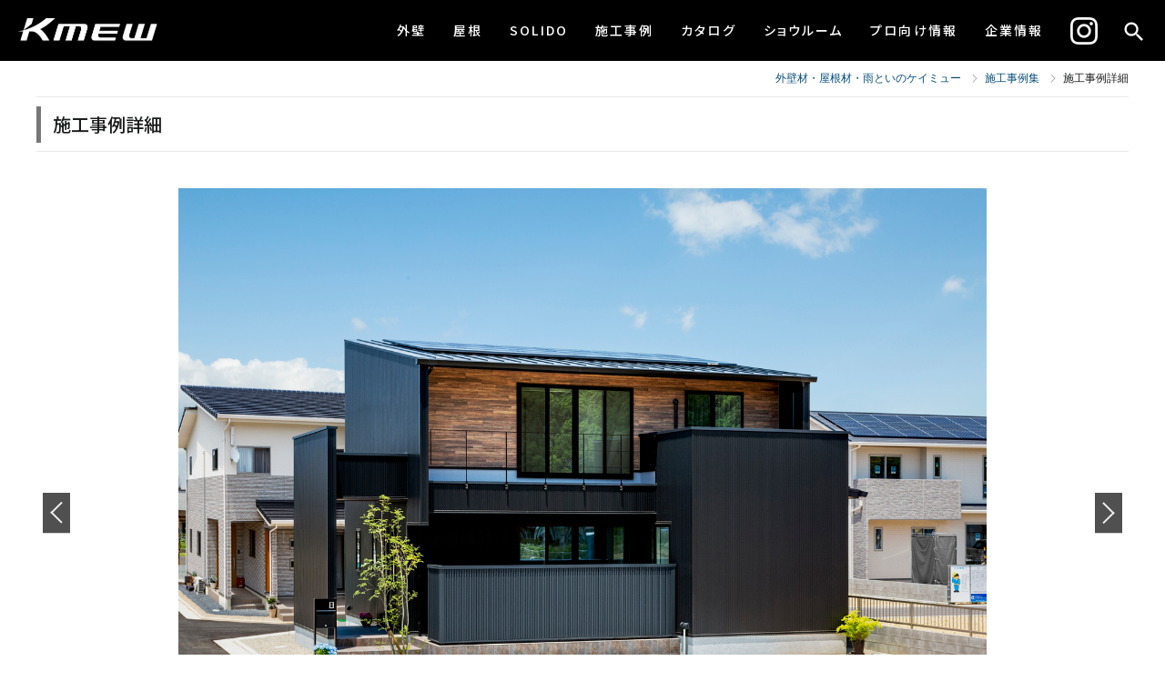

--- FILE ---
content_type: text/html;charset=Windows-31J
request_url: https://www.kmew.co.jp/jirei/jirei_shosai.jsp?id=1569&pageNo=0&imageLayout=0
body_size: 14580
content:













<!doctype html>
<html lang="ja">
<head prefix="og: http://ogp.me/ns# fb: http://ogp.me/ns/fb# article: http://ogp.me/ns/article#">
<!-- Google Tag Manager -->
<script>(function(w,d,s,l,i){w[l]=w[l]||[];w[l].push({'gtm.start':
new Date().getTime(),event:'gtm.js'});var f=d.getElementsByTagName(s)[0],
j=d.createElement(s),dl=l!='dataLayer'?'&l='+l:'';j.async=true;j.src=
'https://www.googletagmanager.com/gtm.js?id='+i+dl;f.parentNode.insertBefore(j,f);
})(window,document,'script','dataLayer','GTM-PRDNDCK');</script>
<!-- End Google Tag Manager -->
<meta charset="shift_jis">
<meta http-equiv="cache-control" content="non-cache">
<meta http-equiv="X-UA-Compatible" content="IE=Edge" />
<meta name="copyright" content="Copyright(C)KMEW Co., Ltd. All Rights Reserved.">
<meta name="description" content="ケイミューの屋根材・外壁材の施工事例詳細ページです。施工事例画像は各アングルの切り替え拡大表示が可能です。使用商品は商品詳細ページへリンクしています。ケイミューは外壁材（サイディング）・屋根材・雨といの総合外装メーカーです。">
<meta name="keywords" content="外壁,外壁材,サイディング,窯業系サイディング,外装,光セラ,親水セラ,パワーコート,ECO外壁材,エコ外壁材,光触媒外壁材,光触媒コーティング">
<meta name="viewport" content="width=device-width, initial-scale=1.0">
<title>施工事例詳細｜施工事例集｜外壁材・屋根材・雨といのケイミュー</title>
<link href="/common_site/css/base2.css" rel="stylesheet">
<link href="/common_site/css/common.css" rel="stylesheet">
<script src="/common_site/js/jquery.min.js"></script>
<script src="/common_site/js/common2.js"></script>

<!-- detail -->
<link href="css/jirei_s_base.css" rel="stylesheet">
<script src="js/jquery.tab.js"></script>
<script src="js/jquery.matchHeight.js"></script>
<script type="text/javascript">
	$(function(){
		$('.colorName').matchHeight();
});
</script>
<script>
	$(function(){
		var setViewer = $('.viewer');

		setViewer.each(function(i){
			var self = $(this),
			i = i+1;

			// サムネイルの最大数
			var maxIndex = self.find('ul li').length - 1;

			self.find('div img').each(function(i){
				$(this).css({opacity:'0'}).attr('class','view' + (i + 1).toString());
				self.find('div img:first').css({opacity:'1'});
			});

			self.find('ul li').click(function(){
				var connectCont = self.find('ul li').index(this),
				showCont = connectCont+1;

				self.find('div img.view' + (showCont)).siblings().stop().animate({opacity:'0'},1000);
				self.find('div img.view' + (showCont)).stop().animate({opacity:'1'},1000);

				$(this).addClass('active');
				$(this).siblings().removeClass('active');
			});

			// nextを押下した時
			self.find('.viewer-button-next').click(function(){
				// 現在activeになってるサムネイルのindex
				var curActiveIndex = self.find('ul li').index($('.active').eq(0));
				// 次にactiveになるサムネイルのindex
				var showTargetIndex = curActiveIndex == maxIndex ? 0 : curActiveIndex + 1;
				var showTaget = self.find('ul li').eq(showTargetIndex);

				var connectCont = self.find('ul li').index(showTaget),
				showCont = connectCont+1;

				self.find('div img.view' + (showCont)).siblings().stop().animate({opacity:'0'},1000);
				self.find('div img.view' + (showCont)).stop().animate({opacity:'1'},1000);

				showTaget.addClass('active');
				showTaget.siblings().removeClass('active');

			});

			// prevを押下した時
			self.find('.viewer-button-prev').click(function(){
				// 現在activeになってるサムネイルのindex
				var curActiveIndex = self.find('ul li').index($('.active').eq(0));
				// 次にactiveになるサムネイルのindex
				var showTargetIndex = curActiveIndex == 0 ? maxIndex : curActiveIndex - 1;
				var showTaget = self.find('ul li').eq(showTargetIndex);

				var connectCont = self.find('ul li').index(showTaget),
				showCont = connectCont+1;

				self.find('div img.view' + (showCont)).siblings().stop().animate({opacity:'0'},1000);
				self.find('div img.view' + (showCont)).stop().animate({opacity:'1'},1000);

				showTaget.addClass('active');
				showTaget.siblings().removeClass('active');

			});

			self.find('ul li:not(.active)').hover(function(){
				$(this).stop().animate({opacity:'1'},100);
			},function(){
				$(this).stop().animate({opacity:'0.5'},100);
			});

			self.find('ul li').css({opacity:'0.5'});
			self.find('ul li:first').addClass('active');
		});
	});

	var startX = null;
	var endX = null;

	window.addEventListener('load', function(){
		addEvent();
		window.addEventListener('touchmove', function(e) {
			addEvent();
		}, {passive: false});
	});

	function addEvent() {
		// スワイプ／フリック
		document.getElementById("viewMain").addEventListener('touchmove', logSwipe, {passive: false});
		// タッチ開始
		document.getElementById("viewMain").addEventListener('touchstart', logSwipeStart, {passive: false});
		// タッチ終了
		document.getElementById("viewMain").addEventListener('touchend', logSwipeEnd, {passive: false});
	}

	function logSwipeStart(event) {
			if (window.visualViewport.scale > 1 || event.touches.length > 1) {
				// NOP
			} else {
				event.preventDefault();
				startX = event.touches[0].pageX;
			}
		}

	function logSwipe(event) {
			if (window.visualViewport.scale > 1 || event.touches.length > 1) {
				// NOP
			} else {
				event.preventDefault();
				endX = event.touches[0].pageX;
			}
		}

	function logSwipeEnd(event) {
			if (window.visualViewport.scale > 1 || event.touches.length > 1) {
				// NOP
			} else {
				// viewer
				var viewer = $('#viewer1');
				// サムネイルの最大数
				var maxIndex = viewer.find('ul li').length - 1;
				event.preventDefault();
				if( 0 < (endX - startX) ) {
					// 現在activeになってるサムネイルのindex
					var curActiveIndex = viewer.find('ul li').index($('.active').eq(0));
					// 次にactiveになるサムネイルのindex
					var showTargetIndex = curActiveIndex == 0 ? maxIndex : curActiveIndex - 1;
					var showTaget = viewer.find('ul li').eq(showTargetIndex);

					var connectCont = viewer.find('ul li').index(showTaget),
					showCont = connectCont+1;

					viewer.find('div img.view' + (showCont)).siblings().stop().animate({opacity:'0'},1000);
					viewer.find('div img.view' + (showCont)).stop().animate({opacity:'1'},1000);

					showTaget.addClass('active');
					showTaget.siblings().removeClass('active');
				} else {
					// 現在activeになってるサムネイルのindex
					var curActiveIndex = viewer.find('ul li').index($('.active').eq(0));
					// 次にactiveになるサムネイルのindex
					var showTargetIndex = curActiveIndex == maxIndex ? 0 : curActiveIndex + 1;
					var showTaget = viewer.find('ul li').eq(showTargetIndex);

					var connectCont = viewer.find('ul li').index(showTaget),
					showCont = connectCont+1;

					viewer.find('div img.view' + (showCont)).siblings().stop().animate({opacity:'0'},1000);
					viewer.find('div img.view' + (showCont)).stop().animate({opacity:'1'},1000);

					showTaget.addClass('active');
					showTaget.siblings().removeClass('active');
				}
			}
		}
</script>
</head>

<body>
<!-- Google Tag Manager (noscript) -->
<noscript>
<iframe src="https://www.googletagmanager.com/ns.html?id=GTM-PRDNDCK"
height="0" width="0" style="display:none;visibility:hidden"></iframe>
</noscript>
<!-- End Google Tag Manager (noscript) -->
<!-- HEADER -->
<header id="headerArea"> </header>
<!--// HEADER -->
<!-- BREADCRUMB -->
<div id="breadcrumb">
	<ol itemscope itemtype="https://schema.org/BreadcrumbList">
		<li itemprop="itemListElement" itemscope itemtype="https://schema.org/ListItem">
			<a itemprop="item" itemid="https://www.kmew.co.jp/" href="https://www.kmew.co.jp/">
				<span itemprop="name">外壁材・屋根材・雨といのケイミュー</span>
			</a>
			<meta itemprop="position" content="1" />
		</li>
		<li itemprop="itemListElement" itemscope itemtype="https://schema.org/ListItem">
			<a itemscope itemtype="https://schema.org/WebPage" itemprop="item" itemid="https://www.kmew.co.jp/jirei/index.jsp" href="https://www.kmew.co.jp/jirei/index.jsp">
				<span itemprop="name">施工事例集</span>
			</a>
			<meta itemprop="position" content="2" />
		</li>
		<li itemprop="itemListElement" itemscope itemtype="https://schema.org/ListItem">
			<span itemprop="name">施工事例詳細</span>
			<meta itemprop="position" content="3" />
		</li>
	</ol>
</div>
<!--// BREADCRUMB -->
<!-- CONTENTS HEADING -->
<div id="contentsHeading">
<div id="contentsHeadingInner">
	<h1 class="heading">施工事例詳細</h1>
</div>
</div>
<!--// CONTENTS HEADING -->
	<!-- jsAreaOut -->
	<div id="jsAreaOut">
		<!-- jstArea -->
		<div id="jsArea wrap">
		<!-- jstMain -->
			<div class="jsMain">
				<div class="viewer" id="viewer1">
					<div class="viewerIn" id="viewMain">
							<img src="image?file=S180602001" class="view1" oncontextmenu="return false;" onmousedown="return false;">
							<img src="image?file=S180602009" class="view2" oncontextmenu="return false;" onmousedown="return false;">
							<img src="image?file=S180602013" class="view3" oncontextmenu="return false;" onmousedown="return false;">
							<img src="image?file=S180602064" class="view4" oncontextmenu="return false;" onmousedown="return false;">
							<img src="image?file=S180602076" class="view5" oncontextmenu="return false;" onmousedown="return false;">
							<img src="image?file=S180602112" class="view6" oncontextmenu="return false;" onmousedown="return false;">
							<img src="image?file=S180602101" class="view7" oncontextmenu="return false;" onmousedown="return false;">
							<img src="image?file=S180602118" class="view8" oncontextmenu="return false;" onmousedown="return false;">
					</div>
						<div class="viewer-button-next"></div>
						<div class="viewer-button-prev"></div>
					<span class="tmb">
						<ul>

							<li class="active"><a href="javascript:void(0);"><span class="imgArea"><img src="image?file=S180602001" oncontextmenu="return false;" onmousedown="return false;"></span></a></li>

							<li><a href="javascript:void(0);"><span class="imgArea"><img src="image?file=S180602009" oncontextmenu="return false;" onmousedown="return false;"></span></a></li>

							<li><a href="javascript:void(0);"><span class="imgArea"><img src="image?file=S180602013" oncontextmenu="return false;" onmousedown="return false;"></span></a></li>

							<li><a href="javascript:void(0);"><span class="imgArea"><img src="image?file=S180602064" oncontextmenu="return false;" onmousedown="return false;"></span></a></li>

							<li><a href="javascript:void(0);"><span class="imgArea"><img src="image?file=S180602076" oncontextmenu="return false;" onmousedown="return false;"></span></a></li>

							<li><a href="javascript:void(0);"><span class="imgArea"><img src="image?file=S180602112" oncontextmenu="return false;" onmousedown="return false;"></span></a></li>

							<li><a href="javascript:void(0);"><span class="imgArea"><img src="image?file=S180602101" oncontextmenu="return false;" onmousedown="return false;"></span></a></li>

							<li><a href="javascript:void(0);"><span class="imgArea"><img src="image?file=S180602118" oncontextmenu="return false;" onmousedown="return false;"></span></a></li>

						</ul>
						<p class="jsDetail">
							新築
							／
							住宅
									 
									 　
									 

					
						</p>
						<p class="jsDetail_s">
						<span class="useTit">外観テイスト：</span>シンプルモダン
						</p>
					</span>
				</div>
				<!--//.viewer-->
			</div>

		<div class="jssColorCts">
			<div class="jssCtsTit">
				<h3 class="tit">使用商品（外壁材）</h3>
			</div>
			<div class="jssColorCtsInner">
				<ul class="jssColorList">

				<li>
					<div class="imgArea">
						<span class="pic">
							
							<a href="../shouhin/siding/shohin_shosai.jsp?ChiikiCD=1&SeriesCD=127&Hinmei=%83%58%83%7D%81%5B%83%67%83%58%83%70%83%93%95%BF" title="MF3A9BL1" class="preview">
								<img src="/image_kmew/gaiheki/200/MF3A9BL1_200.jpg" alt="">
							</a>
							
						</span>
					</div>
					<h4 class="itemName">スマートスパン柄</h4>
					<p class="seriesName">シンプルシリーズ（金属サイディング）</p>
					<p class="colorName">コモンブラック</p>
					<div class="numListArea">
						<div class="numListDetail">
							<ul class="numList">
								<li><p>MF3A9BL1</p></li>
							</ul>
						</div>
					</div>
					<ul class="aboutBtn">
						
						<li><a href="../shouhin/siding/shohin_shosai.jsp?ChiikiCD=1&SeriesCD=127&Hinmei=%83%58%83%7D%81%5B%83%67%83%58%83%70%83%93%95%BF"><img src="images/btn_case.svg" alt="商品詳細"></a></li>
						
					</ul>
				</li>

				<li>
					<div class="imgArea">
						<span class="pic">
							
							<a href="../shouhin/siding/shohin_shosai.jsp?ChiikiCD=1&SeriesCD=76&Hinmei=%83%75%83%8B%83%8C%83%45%83%62%83%6818" title="NH5686A" class="preview">
								<img src="/image_kmew/gaiheki/200/NH5686A_200.jpg" alt="">
							</a>
							
						</span>
					</div>
					<h4 class="itemName">ブルレウッド18</h4>
					<p class="seriesName">ネオロック・光セラ18<br>セラトピア</p>
					<p class="colorName">QFブルレ チタン アンバー</p>
					<div class="numListArea">
						<div class="numListDetail">
							<ul class="numList">
								<li><p>NH5686A</p></li>
							</ul>
						</div>
					</div>
					<ul class="aboutBtn">
						
						<li><a href="../shouhin/siding/shohin_shosai.jsp?ChiikiCD=1&SeriesCD=76&Hinmei=%83%75%83%8B%83%8C%83%45%83%62%83%6818"><img src="images/btn_case.svg" alt="商品詳細"></a></li>
						
					</ul>
				</li>

				</ul>
				<ul class="jssNoteList">
					<li><p>・お客様のPC環境により実物とは色が異なります。現物の商品サンプルなどでお確かめください。</p></li>
					<li><p>・施工事例写真は仕様変更前の商品を掲載している場合がありますが、外観イメージはほぼ同様です。	</p></li>
					<li><p>・掲載されている価格はメーカー希望小売価格です。工事費は含まれておりません。</p></li>
					<li><p>・こちらはデザイン上の組み合わせをご提案するもので、中には標準施工としておすすめしていない施工仕様(納まり)が含まれている場合があります。<br>商品の機能発揮、美観維持のためにも「設計施工マニュアル」をお読みの上、正しく施工してください。</p></li>
				</ul>
			</div>
		</div>
		<!--// jssColorCts -->
		</div>
		<!--// jsArea -->
	</div>
	<!-- //jsAreaOut -->

<!-- FOOTER -->
<footer id="footerArea"> </footer>
<!--// FOOTER -->
</body>
</html>


--- FILE ---
content_type: text/html
request_url: https://www.kmew.co.jp/add_inc/header_2022.html
body_size: 4847
content:
<!--2022-->
<div id="logoMain"><a href="/">ケイミュー株式会社</a></div>
  <div id="headerNaviArea">
    <div id="naviSub">
      <ul>
<!--        <li><a href="/inquiry/">お問い合わせ・FAQ</a></li>-->
         <li class="instagram"><a href="/auto/ig_sitetop.html" target="_blank"><span><img src="/common_site/img/icon_insta1.webp" alt="Instagram"/></span></a>
         </li>
      </ul>
      <div id="searchArea">
<script async src="https://cse.google.com/cse.js?cx=571b2c257f9c249e0">
</script>
<div class="gcse-searchbox-only"></div>
      </div>
      <div id="searchIcon"></div>
      <div id="menu">
        <div class="menuTrigger"> <span><span></span> <span></span> <span></span></span> </div>
      </div>
    </div>
    <!-- GLOBAL NAVI -->
    <nav id="naviGlobalArea">
      <ul id="naviGlobal">
        <li class="company_nav"><a href="/company/">企業情報</a>
					<div class="child">
						<div class="childWrap">
							<div class="index"><a href="/company/">企業情報TOP</a></div>
							<div class="column2">
								<ul class="imageList">
									<li><a href="/company/message.html#01"><span>社長メッセージ</span></a></li>
									<li><a href="/company/message.html"><span>企業ビジョン</span></a></li>
								</ul>
								<ul class="childList">
									<li><a href="/company/company.html">会社概要</a></li>
									<li><a href="/company/business.html">事業紹介</a></li>
									<li><a href="/company/location.html">拠点情報</a></li>
									<li><a href="/company/history.html">沿革</a></li>
									<li><a href="/company/diversity.html">ダイバーシティ&amp;インクルージョン</a></li>
									<li><a href="/saiyo/">新卒採用</a></li>
									<li><a href="/saiyo/gino/">高校生採用</a></li>

								</ul>
							</div>
						</div>
					</div>
				</li>
        
        <li class="siding_nav"><a href="/shouhin/siding.html">外壁</a>
					<div class="child typ2">
						<div class="childWrap">
              <div class="page_list_wrap">
                <p class="page_list_tit">外壁</p>
                <ul class="page_list">
                  <li><a href="/shouhin/siding.html"><span>外壁を知る</span><picture><source srcset="/add_img/hnav_siding01.webp" type="image/webp"><img src="/add_img/hnav_siding01.jpg" alt="外壁を知る" width="522" height="130" loading="lazy"></picture></a></li>
                  <li><a href="/shouhin/siding/"><span>商品ラインナップ</span><picture><source srcset="/add_img/hnav_siding02.webp" type="image/webp"><img src="/add_img/hnav_siding02.jpg" alt="商品ラインナップ" width="522" height="130" loading="lazy"></picture></a></li>
                  <li><a href="/shouhin/siding/feature/"><span>性能・機能</span><picture><source srcset="/add_img/hnav_siding03.webp" type="image/webp"><img src="/add_img/hnav_siding03.jpg" alt="性能・機能 " width="522" height="130" loading="lazy"></picture></a></li>
                </ul>
              </div>
              <div class="product_list_wrap">
                <p class="product_list_tit"><span>商品シリーズ</span></p>
                <div class="product_list">
                  <div class="list_item one_item">
                    <a href="/shouhin/siding/hikaricera/">
                      <figure>
                        <picture><source srcset="/add_img/hnav_siding_product01.webp" type="image/webp"><img src="/add_img/hnav_siding_product01.jpg" alt="汚れを分解する外壁 光セラ" width="522" height="412" loading="lazy"></picture>                        <figcaption>汚れを分解する外壁 光セラ</figcaption>
                      </figure>
                    </a>
                  </div>
                  <div class="list_item one_item">
                    <a href="/shouhin/siding/hikaricera18/">
                      <figure>
                        <picture><source srcset="/add_img/hnav_siding_product02.webp" type="image/webp"><img src="/add_img/hnav_siding_product02.jpg" alt="光セラ スペシャルサイト" width="522" height="414" loading="lazy"></picture>                        <figcaption>光セラ スペシャルサイト</figcaption>
                      </figure>
                    </a>
                  </div>
                  <ul class="list_item in_2list">
                    <li><a href="/shouhin/siding/hikaricera/bermatier/index.html"><span>35年の信頼と実績</span>
                      <picture><source srcset="/add_img/hnav_siding_product03.webp" type="image/webp"><img src="/add_img/hnav_siding_product03.jpg" alt="35年の信頼と実績" width="522" height="200" loading="lazy"></picture></a></li>
                    <li><a href="/shouhin/siding/hikaricera/voice.html"><span>お施主様の声</span><picture><source srcset="/add_img/hnav_siding_product04.webp" type="image/webp"><img src="/add_img/hnav_siding_product04.jpg" alt="お施主様の声" width="522" height="200" loading="lazy"></picture></a></li>
                  </ul>
                  <ul class="list_item in_3list">
                    <li><a href="/shouhin/siding/legerair/">
                      <picture><source srcset="/add_img/hnav_siding_product05.webp" type="image/webp"><img src="/add_img/hnav_siding_product05.jpg" alt="次世代外装パネル レジェール" width="522" height="130" loading="lazy"></picture></a></li>
                    <li><a href="/shouhin/siding/haruichi/"><picture><source srcset="/add_img/hnav_siding_product06.webp" type="image/webp"><img src="/add_img/hnav_siding_product06.jpg" alt="金属サイディング はる・一番" width="522" height="122" loading="lazy"></picture></a></li>
                    <li><a href="/shouhin/siding/lapwall/"><picture><source srcset="/add_img/hnav_siding_product07.webp" type="image/webp"><img src="/add_img/hnav_siding_product07.jpg" alt="LAP-WALL" width="522" height="130" loading="lazy"></picture></a></li>
                  </ul>
                </div>
              </div>
						</div>
					</div>
				</li>
        <li><a href="/jirei/">施工事例</a>
					<div class="child">
						<div class="childWrap w1">
							<div class="index"><a href="/jirei/">施工事例TOP</a></div>
							<ul class="imageList">
								<li><a href="/jirei/jirei_list.jsp?searchReset=1&bukkenAll=1&yaneAll=1"><span>屋根</span></a></li>
								<li><a href="/jirei/jirei_list.jsp?searchReset=1&bukkenAll=1&sidingAll=1"><span>外壁</span></a></li>
								<li><a href="/jirei/jirei_list.jsp?searchReset=1&bukkenShinchikuAndReformAndShisetsu=1"><span>施設</span></a></li>
								<li><a href="/sotokara_contest2025/"><span>ソトカラデザインコンテスト</span></a></li>
								<li><a href="/arc_design_award2025/"><span>ARCHITECTURAL DESIGN AWARD</span></a></li>
							</ul>
						</div>
					</div>
				</li>
        <li><a href="/catalog/">カタログ</a>
					<div class="child">
						<div class="childWrap">
							<div class="columns1">
								<div class="block1 typ2">
									<ul class="imageList">
										<li><a href="/catalog/"><span>カタログ閲覧・請求</span></a></li>
										<li><a href="/inquiry/inquiry.php"><span>サンプル請求</span></a></li>
										<li class="solod_catalog_nav"><a href="/shouhin/solido/inquiry/"><span>SOLIDO<small>SOLIDOのカタログ・サンプル請求はこちらからお願いします。</small></span></a></li>
									</ul>
								</div>
							</div>
						</div>
					</div>
		  		</li>
         <li><a href="/showroom/">ショウルーム</a>
					<div class="child">
						<div class="childWrap">
							<div class="index"><a href="/showroom/">ショウルームTOP</a></div>
							<div class="column2">
								<ul class="imageList">
									<li><a href="/showroom/area.html#area_tokyo"><span>東京</span></a></li>
									<li><a href="/showroom/area.html#area_osaka"><span>大阪</span></a></li>
								</ul>
								<ul class="childList">
									<li><a href="/showroom/area.html#area_sapporo">札幌</a></li>
									<!--<li><a href="/company/showroom_01.html#02">仙台</a></li>-->
									<li><a href="/showroom/area.html#area_nagoya">名古屋</a></li>
									<li><a href="/showroom/area.html#area_hiroshima">広島</a></li>
									<li><a href="/showroom/area.html#area_fukuoka">福岡</a></li>
									<li><a href="/showroom/">上記以外のショウルームはこちら</a></li>
								</ul>
							</div>
						</div>
					</div>
				</li>
        <li><a href="/biz/">プロ向け情報</a>
					<div class="child">
						<div class="childWrap">
							<div class="biz_navi_wrap">
                <dl>
                  <dt><span>非住宅向け情報</span></dt>
                  <dd>
                    <ul>
                      <li><a href="/biz/">非住宅向け情報TOP</a></li>
                      <li><a href="/biz/advantages/">非住宅こそサイディング</a></li>
                      <li><a href="/biz/kouki_solution/">工期短縮ソリューション</a></li>
                      <li><a href="/biz/pickup/">非住宅におすすめの外壁材</a></li>
                      <li><a href="/biz/feature/">耐火建築物・中高層建築物に対応</a></li>
                      <li><a href="/biz/#anc_gallery">施工事例ギャラリー</a></li>
                      <li><a href="/shisetsu/interview/">設計者様インタビュー</a></li>
                      <li><a href="/biz/shouhin/siding/">外壁材情報</a></li>
                      <li><a href="/biz/shouhin/roof/">屋根材情報</a></li>
                      <li><a href="/biz/shouhin/solido/">SOLIDO情報</a></li>
                      <li><a href="/biz/#anc_feature">非住宅向け工法</a></li>
                      <li><a href="/biz/#anc_download">各種データダウンロード</a></li>
                      <li><a href="/arc_design_award2025/">ARCHITECTURAL DESIGN AWARD</a></li>
                    </ul>
                  </dd>
                </dl>
                <dl>
                  <dt><span>住宅向け情報</span></dt>
                  <dd>
                    <ul>
                      <li><a href="/biz_data/">住宅向け情報TOP</a></li>
                      <li><a href="/kmewsimulation/i/">外観シミュレーション</a></li>
                      <li><a href="/catalog_s/">設計施工マニュアル・<br>施工動画</a></li>
                      <li><a href="/download/osamarizu/">納まり図データ</a></li>
                      <li><a href="/download/picture/">商品画像・寸法図データ</a></li>
                      <li><a href="/munsell/">マンセル値</a></li>
                      <li><a href="/download/nintei_k/">建築確認申請関連資料</a></li>
                      <li><a href="/digitaltools/">DIGITAL TOOLS</a></li>
                      <li><a href="/shouhin/roof/spec/shuffle.html">シャッフルカラー<br>シミュレーション</a></li>
                      <li><a href="/maintenance/">メンテナンス</a></li>
                      <li><a href="/roof_area.pdf">屋根材適用地域区分図</a></li>
                      <li><a href="https://sumai.panasonic.jp/amatoi/support/techinfo/haisui_nouryoku.html" target="_blank">雨とい排水計算</a></li>
                      <li><a href="/sotokara_contest2025/">ソトカラデザインコンテスト</a></li>
                    </ul>
                  </dd>
                </dl>
              </div>
						</div>
					</div>
				</li>
        
         <li class="roof_nav"><a href="/shouhin/roof.html">屋根</a>
					<div class="child typ2">
						<div class="childWrap">
              <div class="page_list_wrap">
                <p class="page_list_tit">屋根</p>
                <ul class="page_list">
                  <li><a href="/shouhin/roof.html"><span>屋根を知る</span><picture><source srcset="/add_img/hnav_roof01.webp" type="image/webp"><img src="/add_img/hnav_roof01.jpg" alt="屋根を知る" width="522" height="130" loading="lazy"></picture></a></li>
                  <li><a href="/shouhin/roof/"><span>商品ラインナップ</span><picture><source srcset="/add_img/hnav_roof02.webp" type="image/webp"><img src="/add_img/hnav_roof02.jpg" alt="商品ラインナップ" width="522" height="130" loading="lazy"></picture></a></li>
                  <li><a href="/shouhin/roof/feature/"><span>性能・機能</span><picture><source srcset="/add_img/hnav_roof03.webp" type="image/webp"><img src="/add_img/hnav_roof03.jpg" alt="性能・機能 " width="522" height="130" loading="lazy"></picture></a></li>
                </ul>
              </div>
              <div class="product_list_wrap">
                <p class="product_list_tit"><span>商品シリーズ</span></p>
                <div class="product_list">
                  <div class="list_item one_item">
                    <a href="/shouhin/roof/rooga/">
                      <figure>
                        <picture><source srcset="/add_img/hnav_roof_product01.webp" type="image/webp"><img src="/add_img/hnav_roof_product01.jpg" alt="rooga" width="522" height="386" loading="lazy"></picture>                        <figcaption class="img_caption"><picture><source srcset="/add_img/hnav_roof_product01_tit.webp" type="image/webp"><img src="/add_img/hnav_roof_product01_tit.png" alt="rooga" width="432" height="60" loading="lazy"></picture></figcaption>
                      </figure>
                    </a>
                  </div>
                  <div class="list_item one_item">
                    <a href="/shouhin/roof/grandnext/">
                      <figure>
                        <picture><source srcset="/add_img/hnav_roof_product02.webp" type="image/webp"><img src="/add_img/hnav_roof_product02.jpg" alt="Grand Next" width="522" height="386" loading="lazy"></picture>                        <figcaption class="img_caption"><picture><source srcset="/add_img/hnav_roof_product02_tit.webp" type="image/webp"><img src="/add_img/hnav_roof_product02_tit.png" alt="Grand Next" width="432" height="60" loading="lazy"></picture></figcaption>
                      </figure>
                    </a>
                  </div>
                  <div class="list_item one_item">
                    <a href="/shouhin/roof/colorbest/">
                      <figure>
                         <picture><source srcset="/add_img/hnav_roof_product03.webp" type="image/webp"><img src="/add_img/hnav_roof_product03.jpg" alt="Color Best" width="522" height="386" loading="lazy"></picture>                        <figcaption class="img_caption"> <picture><source srcset="/add_img/hnav_roof_product03_tit.webp" type="image/webp"><img src="/add_img/hnav_roof_product03_tit.png" alt="Color Best" width="432" height="60" loading="lazy"></picture></figcaption>
                      </figure>
                    </a>
                  </div>
                  <div class="list_item one_item">
                    <a href="/shouhin/roof/k-metal/">
                      <figure>
                        <picture><source srcset="/add_img/hnav_roof_product04.webp" type="image/webp"><img src="/add_img/hnav_roof_product04.jpg" alt="K-metal" width="522" height="386" loading="lazy"></picture>                        <figcaption class="img_caption"><picture><source srcset="/add_img/hnav_roof_product04_tit.webp" type="image/webp"><img src="/add_img/hnav_roof_product04_tit.png" alt="K-metal" width="432" height="60" loading="lazy"></picture></figcaption>
                      </figure>
                    </a>
                  </div>
                </div>
              </div>
						</div>
					</div>
				</li>
         <li class="solido_nav"><a href="/shouhin/solido/">SOLIDO</a>
					<div class="child typ2">
						<div class="childWrap">
              <div class="page_list_wrap">
                <p class="page_list_tit">SOLIDO</p>
                <ul class="page_list">
                  <li><a href="/shouhin/solido/"><span>SOLIDOを知る</span><picture><source srcset="/add_img/hnav_solido01.webp" type="image/webp"><img src="/add_img/hnav_solido01.jpg" alt="SOLIDOを知る" width="522" height="130" loading="lazy"></picture></a></li>
                  <li><a href="/shouhin/solido/category/"><span>施工事例</span><picture><source srcset="/add_img/hnav_solido02.webp" type="image/webp"><img src="/add_img/hnav_solido02.jpg" alt="施工事例" width="522" height="130" loading="lazy"></picture></a></li>
                </ul>
              </div>
              <div class="product_list_wrap">
                <p class="product_list_tit"><span>商品シリーズ</span></p>
                <div class="product_list">
                  <div class="list_item one_item">
                    <a href="/shouhin/solido/typeF_coffee/">
                      <figure>
                        <picture><source srcset="/add_img/hnav_solido_product01.webp" type="image/webp"><img src="/add_img/hnav_solido_product01.jpg" alt="typeF coffee" width="412" height="412" loading="lazy"></picture>                        <figcaption>typeF coffee<div class="cate"><span>【内壁】</span></div></figcaption>
                      </figure>
                    </a>
                  </div>
                  <div class="list_item one_item">
                    <a href="/shouhin/solido/typeF_shirasu/">
                      <figure>
                        <picture><source srcset="/add_img/hnav_solido_product02.webp" type="image/webp"><img src="/add_img/hnav_solido_product02.jpg" alt="typeF shirasu" width="412" height="412" loading="lazy"></picture>                        <figcaption>typeF shirasu<div class="cate"><span>【内壁】</span></div></figcaption>
                      </figure>
                    </a>
                  </div>
                  <div class="list_item one_item">
                    <a href="/shouhin/solido/typeF_facade/">
                      <figure>
                        <picture><source srcset="/add_img/hnav_solido_product06.webp" type="image/webp"><img src="/add_img/hnav_solido_product06.jpg" alt="typeF shirasu" width="412" height="412" loading="lazy"></picture>                        <figcaption>typeF facade<div class="cate"><span>【外壁】</span></div></figcaption>
                      </figure>
                    </a>
                  </div>
                  <div class="list_item one_item">
                    <a href="/shouhin/solido/typeM_LAP/">
                      <figure>
                        <picture><source srcset="/add_img/hnav_solido_product03.webp" type="image/webp"><img src="/add_img/hnav_solido_product03.jpg" alt="typeM_LAP" width="412" height="412" loading="lazy"></picture>                        <figcaption>typeM_LAP<div class="cate"><span>【内壁 / 外壁】</span></div></figcaption>
                      </figure>
                    </a>
                  </div>
                  <div class="list_item one_item">
                    <a href="/shouhin/solido/typeM_FLAT/">
                      <figure>
                        <picture><source srcset="/add_img/hnav_solido_product04.webp" type="image/webp"><img src="/add_img/hnav_solido_product04.jpg" alt="typeM_FLAT" width="412" height="412" loading="lazy"></picture>                        <figcaption>typeM_FLAT<div class="cate"><span>【内壁 / 床】</span></div></figcaption>
                      </figure>
                    </a>
                  </div>
                  <div class="list_item one_item">
                    <a href="/shouhin/solido/typeM_FLATkenma/">
                      <figure>
                        <picture><source srcset="/add_img/hnav_solido_product05.webp" type="image/webp"><img src="/add_img/hnav_solido_product05.jpg" alt="typeM_FLAT" width="412" height="412" loading="lazy"></picture>                        <figcaption>typeM_FLAT研磨<div class="cate"><span>【内壁 / 床】</span></div></figcaption>
                      </figure>
                    </a>
                  </div>
                </div>
              </div>
						</div>
					</div>
				</li>
      </ul>
      <ul id="naviGlobalSp">
        <li class="siding_nav">
          <a href="/shouhin/siding.html" class="parent_link">外壁</a><span></span>
          <div class="child typ2">
            <ul class="page_list">
              <li><a href="/shouhin/siding.html"><span>外壁を知る</span><picture><source srcset="/add_img/hnav_siding01.webp" type="image/webp"><img src="/add_img/hnav_siding01.jpg" alt="外壁を知る" width="522" height="130" loading="lazy"></picture></a></li>
              <li><a href="/shouhin/siding/"><span>商品ラインナップ</span><picture><source srcset="/add_img/hnav_siding02.webp" type="image/webp"><img src="/add_img/hnav_siding02.jpg" alt="商品ラインナップ" width="522" height="130" loading="lazy"></picture></a></li>
              <li><a href="/shouhin/siding/feature/"><span>性能・機能</span><picture><source srcset="/add_img/hnav_siding03.webp" type="image/webp"><img src="/add_img/hnav_siding03.jpg" alt="性能・機能 " width="522" height="130" loading="lazy"></picture></a></li>
            </ul>
            <div class="product_list_wrap">
                <p class="product_list_tit"><span>商品シリーズ</span></p>
                <div class="product_list">
                  <div class="list_item one_item">
                    <a href="/shouhin/siding/hikaricera/">
                      <figure>
                        <picture><source srcset="/add_img/hnav_siding_sp_product01.webp" type="image/webp"><img src="/add_img/hnav_siding_sp_product01.jpg" alt="汚れを分解する外壁 光セラ" width="674" height="166" loading="lazy"></picture>                        <figcaption>汚れを分解する外壁 光セラ</figcaption>
                      </figure>
                    </a>
                  </div>
                  <div class="list_item one_item">
                    <a href="/shouhin/siding/hikaricera18/">
                      <figure>
                        <picture><source srcset="/add_img/hnav_siding_sp_product02.webp" type="image/webp"><img src="/add_img/hnav_siding_sp_product02.jpg" alt="光セラ スペシャルサイト" width="674" height="166" loading="lazy"></picture>                        <figcaption>光セラ スペシャルサイト</figcaption>
                      </figure>
                    </a>
                  </div>
                  <ul class="list_item in_2list">
                    <li><a href="/shouhin/siding/hikaricera/bermatier/index.html">
                      <span>35年の信頼と実績</span>
                        <picture><source srcset="/add_img/hnav_siding_sp_product03.webp" type="image/webp"><img src="/add_img/hnav_siding_sp_product03.jpg" alt="35年の信頼と実績" width="324" height="166" loading="lazy"></picture>                      </a></li>
                    <li><a href="/shouhin/siding/hikaricera/voice.html"><span>お施主様の声</span>
                      <picture><source srcset="/add_img/hnav_siding_sp_product04.webp" type="image/webp"><img src="/add_img/hnav_siding_sp_product04.jpg" alt="お施主様の声" width="324" height="166" loading="lazy"></picture>                      </a></li>
                  </ul>
                  <div class="list_item one_item">
                    <a href="/shouhin/siding/legerair/">
                      <figure>
                        <picture><source srcset="/add_img/hnav_siding_sp_product05.webp" type="image/webp"><img src="/add_img/hnav_siding_sp_product05.jpg" alt="次世代外装パネル レジェール" width="674" height="166" loading="lazy"></picture>                      </figure>
                    </a>
                  </div>
                  <div class="list_item one_item">
                    <a href="/shouhin/siding/haruichi/">
                      <figure>
                        <picture><source srcset="/add_img/hnav_siding_sp_product06.webp" type="image/webp"><img src="/add_img/hnav_siding_sp_product06.jpg" alt="金属サイディング はる・一番" width="674" height="166" loading="lazy"></picture>                      </figure>
                    </a>
                  </div>
                  <div class="list_item one_item">
                    <a href="/shouhin/siding/lapwall/">
                      <figure>
                        <picture><source srcset="/add_img/hnav_siding_sp_product07.webp" type="image/webp"><img src="/add_img/hnav_siding_sp_product07.jpg" alt="LAP-WALL" width="674" height="166" loading="lazy"></picture>                      </figure>
                    </a>
                  </div>
                </div>
              </div>
          </div>
        </li>
        <li class="roof_nav">
          <a href="/shouhin/roof.html" class="parent_link">屋根</a><span></span>
           <div class="child typ2">
             <ul class="page_list">
               <li>
                <a href="/shouhin/roof.html"><span>屋根を知る</span><picture><source srcset="/add_img/hnav_roof01.webp" type="image/webp"><img src="/add_img/hnav_roof01.jpg" alt="屋根を知る" width="522" height="130" loading="lazy"></picture></a>
              </li>
               <li>
                <a href="/shouhin/roof/"><span>商品ラインナップ</span><picture><source srcset="/add_img/hnav_roof02.webp" type="image/webp"><img src="/add_img/hnav_roof02.jpg" alt="商品ラインナップ" width="522" height="130" loading="lazy"></picture>                </a>
              </li>
               <li>
                <a href="/shouhin/roof/feature/"><span>性能・機能</span><picture><source srcset="/add_img/hnav_roof03.webp" type="image/webp"><img src="/add_img/hnav_roof03.jpg" alt="性能・機能 " width="522" height="130" loading="lazy"></picture>                </a>
              </li>
             </ul>
             <div class="product_list_wrap">
               <p class="product_list_tit"><span>商品シリーズ</span></p>
               <div class="product_list">
                 <div class="list_item one_item">
                   <a href="/shouhin/roof/rooga/">
                     <figure>
                       <picture><source srcset="/add_img/hnav_roof_sp_product01.webp" type="image/webp"><img src="/add_img/hnav_roof_sp_product01.jpg" alt="rooga" width="337" height="83" loading="lazy"></picture>                       <figcaption class="img_caption"><picture><source srcset="/add_img/hnav_roof_product01_tit.webp" type="image/webp"><img src="/add_img/hnav_roof_product01_tit.png" alt="rooga" width="432" height="60" loading="lazy"></picture></figcaption>
                      </figure>
                    </a>
                  </div>
                  <div class="list_item one_item">
                    <a href="/shouhin/roof/grandnext/">
                      <figure>
                       <picture><source srcset="/add_img/hnav_roof_sp_product02.webp" type="image/webp"><img src="/add_img/hnav_roof_sp_product02.jpg" alt="Grand Next" width="337" height="83" loading="lazy"></picture>                        <figcaption class="img_caption"><picture><source srcset="/add_img/hnav_roof_product02_tit.webp" type="image/webp"><img src="/add_img/hnav_roof_product02_tit.png" alt="Grand Next" width="432" height="60" loading="lazy"></picture></figcaption>
                      </figure>
                    </a>
                  </div>
                  <div class="list_item one_item">
                    <a href="/shouhin/roof/colorbest/">
                      <figure>
                        <picture><source srcset="/add_img/hnav_roof_sp_product03.webp" type="image/webp"><img src="/add_img/hnav_roof_sp_product03.jpg" alt="Color Best" width="337" height="83" loading="lazy"></picture>                        <figcaption class="img_caption">
                        <picture><source srcset="/add_img/hnav_roof_product03_tit.webp" type="image/webp"><img src="/add_img/hnav_roof_product03_tit.png" alt="Color Best" width="432" height="60" loading="lazy"></picture></figcaption>
                      </figure>
                    </a>
                  </div>
                  <div class="list_item one_item">
                    <a href="/shouhin/roof/k-metal/">
                      <figure>
                        <picture><source srcset="/add_img/hnav_roof_sp_product04.webp" type="image/webp"><img src="/add_img/hnav_roof_sp_product04.jpg" alt="K-metal" width="337" height="83" loading="lazy"></picture>                        <figcaption class="img_caption"><picture><source srcset="/add_img/hnav_roof_product04_tit.webp" type="image/webp"><img src="/add_img/hnav_roof_product04_tit.png" alt="K-metal" width="432" height="60" loading="lazy"></picture></figcaption>
                      </figure>
                    </a>
                  </div>
                </div>
              </div>
           </div>
        </li>
        <li class="solido_nav">
          <a href="/shouhin/solido/" class="parent_link">SOLIDO</a><span></span>
          <div class="child typ2">
            <ul class="page_list">
              <li>
                <a href="/shouhin/solido/"><span>SOLIDOを知る</span><picture><source srcset="/add_img/hnav_solido01.webp" type="image/webp"><img src="/add_img/hnav_solido01.jpg" alt="SOLIDOを知る" width="522" height="130" loading="lazy"></picture></a>
              </li>
              <li>
                <a href="/shouhin/solido/category/"><span>施工事例</span><picture><source srcset="/add_img/hnav_solido02.webp" type="image/webp"><img src="/add_img/hnav_solido02.jpg" alt="施工事例" width="522" height="130" loading="lazy"></picture></a>
              </li>
            </ul>
            <div class="product_list_wrap">
              <p class="product_list_tit"><span>商品シリーズ</span></p>
              <div class="product_list">
                <div class="list_item one_item">
                  <a href="/shouhin/solido/typeF_coffee/">
                    <figure>
                      <picture><source srcset="/add_img/hnav_solido_sp_product01.webp" type="image/webp"><img src="/add_img/hnav_solido_sp_product01.jpg" alt="typeF coffee" width="674" height="166" loading="lazy"></picture>                      <figcaption>typeF coffee<div class="cate"><span>【内壁】</span></div></figcaption>
                    </figure>
                  </a>
                </div>
                <div class="list_item one_item">
                  <a href="/shouhin/solido/typeF_shirasu/">
                    <figure>
                      <picture><source srcset="/add_img/hnav_solido_sp_product02.webp" type="image/webp"><img src="/add_img/hnav_solido_sp_product02.jpg" alt="typeF shirasu" width="674" height="166" loading="lazy"></picture>                      <figcaption>typeF shirasu<div class="cate"><span>【内壁】</span></div></figcaption>
                    </figure>
                  </a>
                </div>
                <div class="list_item one_item">
                  <a href="/shouhin/solido/typeF_facade/">
                    <figure>
                      <picture><source srcset="/add_img/hnav_solido_sp_product06.webp" type="image/webp"><img src="/add_img/hnav_solido_sp_product06.jpg" alt="typeF facade" width="674" height="166" loading="lazy"></picture>                      <figcaption>typeF facade<div class="cate"><span>【外壁】</span></div></figcaption>
                    </figure>
                  </a>
                </div>
                  <div class="list_item one_item">
                    <a href="/shouhin/solido/typeM_LAP/">
                      <figure>
                        <picture><source srcset="/add_img/hnav_solido_sp_product03.webp" type="image/webp"><img src="/add_img/hnav_solido_sp_product03.jpg" alt="typeM_LAP" width="674" height="166" loading="lazy"></picture>                        <figcaption>typeM_LAP<div class="cate"><span>【内壁 / 外壁】</span></div></figcaption>
                      </figure>
                    </a>
                </div>
                <div class="list_item one_item">
                  <a href="/shouhin/solido/typeM_FLAT/">
                    <figure>
                        <picture><source srcset="/add_img/hnav_solido_sp_product04.webp" type="image/webp"><img src="/add_img/hnav_solido_sp_product04.jpg" alt="typeM_FLAT" width="674" height="166" loading="lazy"></picture>                      <figcaption>typeM_FLAT<div class="cate"><span>【内壁 / 床】</span></div></figcaption>
                    </figure>
                  </a>
                </div>
                <div class="list_item one_item">
                  <a href="/shouhin/solido/typeM_FLATkenma/">
                    <figure>
                        <picture><source srcset="/add_img/hnav_solido_sp_product05.webp" type="image/webp"><img src="/add_img/hnav_solido_sp_product05.jpg" alt="typeM_FLAT" width="674" height="166" loading="lazy"></picture>                      <figcaption>typeM_FLAT研磨<div class="cate"><span>【内壁 / 床】</span></div></figcaption>
                    </figure>
                  </a>
                </div>
              </div>
            </div>
          </div>
        </li>
         <li class="amatoi_nav"><a href="https://sumai.panasonic.jp/amatoi/" class="parent_link" target="_blank">雨とい<small class="note">※パナソニックサイトに移動します</small></a></li>
      </ul>
      <ul class="sublist">
        <li><a href="/sotokara/">はじめよう ソトカラデザイン</a></li>
        <li><a href="/jirei/">施工事例</a></li>
        <li><a href="/catalog/">カタログ</a></li>
        <li><a href="/showroom/">ショウルーム</a></li>
        <li><a href="/biz/" class="parent_link">プロ向け情報</a>
          <span></span>
          <div>
            <ul>
              <li><a href="/biz/">非住宅向け情報</a></li>
              <li><a href="/biz_data/">住宅向け情報</a></li>
            </ul>
          </div>
        </li>
        <li><a href="/design2/">How to 外観コーディネート</a></li>
        <li><a href="/kmewsimulation/i/">自分でつくる！外観シミュレーション</a></li>
        <li><a href="/sotoreform/">外まわりリフォーム</a></li>
        <li><a href="/gallery/">動画ギャラリー</a></li>
        <li><a href="/inquiry/">お問い合わせ・FAQ</a></li>
      </ul>
      <ul class="spnav_bottom">
        <li><a href="/company/">企業情報</a></li>
        <li><a href="/toroku/">ケイミュー登録施工店</a></li>
        <li><a href="/saiyo/">新卒採用</a></li>
        <li><a href="/saiyo/gino/">高校生採用</a></li>
        <li><a href="/roogashop/">ROOGAショップ</a></li>
      </ul>
      </nav>
      <!--// GLOBAL NAVI -->
    <!--// GLOBAL NAVI --> 
  </div>

--- FILE ---
content_type: text/css
request_url: https://www.kmew.co.jp/jirei/css/jirei_s_base.css
body_size: 2422
content:
@charset 'utf-8';

/* resultAreaOut ------------------------------------------------------------------ */

#jsAreaOut {
	width: 92.6%;
	max-width: 1200px;
	margin: 0 auto;
	padding: 0;
}
@media screen and (max-width:1024px) {
	.pcVer{
		display: none;
	}
	.spVer{
		display: block;
	}
}
@media screen and (max-width:750px) {
	#jsAreaOut {
		width: 100%;
		max-width: none;
		padding: 0 15px 0 15px;
	}
}
/*IE*/
/*@media all and (-ms-high-contrast:none){
_:-ms-lang(x)::-ms-backdrop,
}*/

/*.jsArea ---------------------------------------------------------*/
#jsArea {
	width: 100%;
}
/*.jsArea ---------------------------------------------------------*/
.jsMain {
	width: 100%;
    max-width: 1200px;
    margin: 0 auto;
	margin-top: -20px;
}

/*.viewer ---------------------------------------------------------*/
.viewer {
	position: relative;
	margin:0 auto 60px auto;
	width: 100%;
	max-width: 1200px;
}
.viewerIn {
	width: calc(58% + 17%);
	height: auto;
	margin: 0 auto;
	overflow: hidden;
	position: relative;
	display: flex;
}
.viewerIn:before {
	content: "";
	display: block;
	width: 0;
	height: 0;
	padding-bottom: 75%;
	}
.viewerIn img {
	width: 100%;
	height: 100%;
	margin: 0 auto;
	position: absolute;
	top: 50%;
	left: 50%;
	transition: initial;
	-webkit-transform: translate(-50%, -50%);
	transform: translate(-50%, -50%);
}
/*--wide100per--*/
.viewerInWide {
	width: 100%;
	height: 700px;
	margin: 0 auto;
	overflow: hidden;
	position: relative;
	display: flex;
}
.viewerInWide:before {
	content: "";
	display: block;
	width: 0;
	height: 0;
	padding-bottom: 58%;
	}
.viewerInWide img {
	width: auto;
	height: 100%;
	margin: 0 auto;
	position: absolute;
	top: 50%;
	left: 50%;
	transition: initial;
	-webkit-transform: translate(-50%, -50%);
	transform: translate(-50%, -50%);
}

.tmb, .tmb_w {
	width: 100%;
	max-width: 1200px;
	margin: 50px auto;
	display: block;
}
.viewer ul {
	display: flex;
	justify-content: flex-start;
	align-items: flex-start;
	flex-wrap: wrap;
}
.viewer ul li:not(:nth-of-type(5n + 1)) {
	margin: 0 0 15px 2.5%;
}
.viewer ul li {
	width: 18%;
	position: relative;
	margin:0;
	display: inline-block;
}
.viewer > .tmb > ul li .imgArea {
	height: 100%;
	width: auto;
	overflow: hidden;
	padding: 37.5% 0;
	position: relative;
	max-height: 100%;
	display: block;
}
.viewer > .tmb_w > ul li .imgArea {
	height: 100%;
	width: auto;
	overflow: hidden;
	padding: 29% 0;
	position: relative;
	max-height: 100%;
	display: block;
}
.viewer ul li .imgArea img {
	height: 100%;
	width: auto;
	position: absolute;
	top: 50%;
	left: 50%;
	transition: initial;
	-webkit-transform: translate(-50%, -50%);
	transform: translate(-50%, -50%);
}
.viewer .active {
	filter: alpha(opacity=100)!important;
	-moz-opacity: 1!important;
	opacity: 1!important;
}
.jsDetail {
	text-align: left;
}
.jsDetail_s {
	text-align: left;
	padding: 0 0 0 6em;
	text-indent: -6em;
	line-height: 1.5;
}
.jsDetail .useTit {
	font-weight: 600;
}

.viewer-button-next:before {
	content: ' ';
	display: block;
	background: url(../images/arrow_home_mainslider_next.svg) no-repeat right top;
	width: 30px;
	height: 45px;
}
.viewer-button-prev:before, .viewer-button-next:before {
	opacity: 1.0;
	color: white;
	-webkit-font-smoothing: antialiased;
	-moz-osx-font-smoothing: grayscale;
}
.viewer-button-prev:before {
	content: ' ';
	display: block;
	background: url(../images/arrow_home_mainslider_prev.svg) no-repeat right top;
	width: 30px;
	height: 45px;
}
.viewer > .viewer-button-prev, .viewer > .viewer-button-next {
	font-size: 0;
	line-height: 0;
	position: absolute;
	top: calc(47.5% / 2 + 90px);
	display: block;
	width: 30px;
	height: 45px;
	padding: 0;
	-webkit-transform: translate(0, -50%);
	-ms-transform: translate(0, -50%);
	transform: translate(0, -50%);
	cursor: pointer;
	color: transparent;
	border: none;
	outline: none;
	background: transparent;
	z-index: 2;
}
.viewer-button-prev {
	left: 0;
}
.viewer-button-next {
	right: 0;
}
@media screen and (min-width: 751px) and (max-width: 1024px){
	.viewerIn {
		width: 75%;
		height: auto;
		margin: 0 auto;
		overflow: hidden;
		position: relative;
		display: flex;
	}
	.viewerInWide {
		width: 100%;
		height: auto;
	}
	.viewerIn img {
		width: 100%;
		height: auto;

	}
	.viewer ul li {
		width: 18%;
		height: auto;
		margin: 0;
	}
}

@media screen and (max-width: 750px) {
	.viewerIn {
		width: 100%;
		height: auto;
		margin: 0 auto;
		overflow: hidden;
		position: relative;
		display: flex;
	}
	.viewerInWide {
		width: 100%;
		height: auto;
	}
	.viewerIn img {
		width: 100%;
		height: auto;
	}
	.viewer ul {
		justify-content: space-between;
	}
	.viewer ul li {
		width: 31%;
		height: auto;
		margin: 0;
	}
	.viewer ul > li:not(:nth-of-type(5n + 1)) {
		margin: 0 0 15px 0;
	}
	.viewer ul::after {
		display: block;
		content:"";
		width: 31%;
	}
	.tmb, .tmb_w {
		margin: 30px auto 50px auto;
	}
	.viewer-button-next:before {
		content: ' ';
		display: block;
		background: url(../images/arrow_home_mainslider_next.svg) no-repeat right top;
	}
	.viewer-button-prev:before, .viewer-button-next:before {
		opacity: 1.0;
		color: white;
		-webkit-font-smoothing: antialiased;
		-moz-osx-font-smoothing: grayscale;
	}
	.viewer-button-prev:before {
		content: ' ';
		display: block;
		background: url(../images/arrow_home_mainslider_prev.svg) no-repeat right top;
	}
	.viewer > .viewer-button-prev, .viewer > .viewer-button-next {
		font-size: 0;
		line-height: 0;
		position: absolute;
		top: calc(47.5% / 2);
		display: block;
		padding: 0;
		-webkit-transform: translate(0, -50%);
		-ms-transform: translate(0, -50%);
		transform: translate(0, -50%);
		cursor: pointer;
		color: transparent;
		border: none;
		outline: none;
		background: transparent;
		z-index: 2;
	}
}
/*.jssColorCts---------------------------------------------------------*/
.jssColorCts {
	margin: 0 0 0 0;
}
.jssCtsTit {
	position: relative;
	padding: 0 0 12px 0;
}
.jssCtsTit:before {
	content: '';
	background: #D4D4D4;
	height: 1px;
	width: 100%;
	position: absolute;
	left: 0;
	bottom: 0;
}
.jssColorCtsInner {
	margin: 16px 0 0 0;
}
.jssColorCtsInner .jssColorList {
	display: flex;
	justify-content: flex-start;
	align-items: flex-start;
	flex-wrap: wrap;
}
.jssColorCtsInner .jssColorList > li {
	width: 18%;
	margin: 0 0 30px 0;
}
.jssColorCtsInner .jssColorList > li:not(:nth-of-type(5n + 1)) {
	margin: 0 0 30px 2.5%;
}
.jssColorCtsInner .jssColorList taboutBtn li a:hover {
	opacity: 0.7;
}

.jssColorCtsInner .jssColorList > li .imgArea {
	width: 100%;
	overflow: hidden;
	padding: 28% 0;
	position: relative;
}
.jssColorCtsInner .jssColorList > li .colorName,
.jssColorCtsInner .jssColorList > li .seriesName {
	font-size: 1.4rem;
	margin: 5px 0 5px;
	line-height: 150%;
}
.jssColorCtsInner .jssColorList > li .imgArea span a > img {
	height: 100%;
	width: auto;
	position: absolute;
	top: 50%;
	left: 50%;
	transition: initial;
	-webkit-transform: translate(-50%, -50%);
	transform: translate(-50%, -50%);
	min-width: 216px;
}
.jssColorCtsInner .jssColorList > li .numListArea {
	font-size: 1.4rem;
}
.jssColorCtsInner .jssColorList > li .aboutBtn li a:hover{
	opacity: 0.7;
}
.jssColorCtsInner .jssColorList > li .numListArea .numListDetail {
	margin: 0 0 15px 0;
	}
.jssColorCtsInner .jssColorList > li .numListArea .numListDetail .numList {
	margin: 11px 0 0 0;
	}
.jssColorCtsInner .jssColorList > li .numListArea .numListDetail .numList > li {
	line-height: 100%;
	position: relative;
}
.jssNoteList {
	font-size: 1.3rem;
	margin: 10px 0 0 0;
	padding-left:0.6em;
	text-indent:-0.6em;
}
@media screen and (min-width:751px) and (max-width:1024px){
	.jssColorCtsInner .jssColorList > li .colorName,
	.jssColorCtsInner .jssColorList > li .seriesName {
		font-size: 1.3rem;
		margin: 10px 0;
		line-height: 150%;
	}
}
@media screen and (max-width:750px){
	.jssColorCts {
		margin: 30px 0 0 0;
	}
	.jssCtsTit {
		padding: 0 0 0 0;
	}
	.jssColorCtsInner {
		margin: 20px 0 0 0;
	}
	.jssColorCtsInner .jssColorList {
		justify-content: space-between;
	}
	.jssColorCtsInner .jssColorList > li {
		width: 48%;
	}
	.jssColorCtsInner .jssColorList > li ,
	.jssColorCtsInner .jssColorList > li:not(:nth-of-type(5n + 1)){
		margin: 0 0 20px 0;
	}
	.jssColorCtsInner .jssColorList > li h4,
	.jssColorCtsInner .jssColorList > li .colorName,
	.jssColorCtsInner .jssColorList > li .seriesName {
		font-size: 1.3rem;
		margin: 10px 0;
		line-height: 150%;
	}
	.jssColorCtsInner .jssColorList > li .numListArea {
		font-size: 1.4rem;
	}
	.jssColorCtsInner .jssColorList > li .numListArea .numListDetail {
		margin: 0 0 10px 0;
	}
	.jssColorCtsInner .jssColorList > li .numListArea .numListDetail .numList {
		margin: 10px 0 0 0;
	}
	.jssColorCtsInner .jssColorList > li .numListArea .numListDetail .numList > li:not(:first-of-type) {
		margin: 6px 0 0 0;
	}
	.jssNoteList {
		font-size: 1.2rem;
		margin: 0 0 0 0;
	}
}
/* slidewrapper */
#wrap{
	background-color: #fff;
	padding: 0;
}
#slider,#thumbnail_slider{
	width: 1200px;
	margin: 0 auto 20px;
}
.slide-item > img{
	width: 100%;
}
#thumbnail-list{
	width: 216px;
	margin: 0 auto;
	display: flex;
	justify-content: space-between;
	flex-wrap:wrap;
}
.thumbnail-item{
	flex: 0 1 30%;
	margin-bottom: 10px;
	box-sizing: border-box;
	position:relative;
}
.thumbnail-item > img{
	width: 98%;
	margin: 0 auto;
}

#thumbnail_slider .slick-track{
	transform:unset!important;
}
/*#thumbnail_slider .slick-current{
 opacity:0.7;
}*/
#thumbnail_slider .slick-prev:before,
#thumbnail_slider .slick-next:before {
	display:none;
	cursor:default;
	pointer-events: none;
}
/*IE*/
/*@media all and (-ms-high-contrast:none){
_:-ms-lang(x)::-ms-backdrop,
}*/

--- FILE ---
content_type: text/javascript
request_url: https://www.kmew.co.jp/jirei/js/jquery.tab.js
body_size: 749
content:
$(function(){
	$('[id="ro"]').change(function(){
		var aryCmp = [];
		$('[name="tabItem"]:checked').each(function(index, element){
			aryCmp.push($(element).val());
			$('.tabRoof').removeClass('active');
			$('#roCts').addClass('active');
		});
	});
});
$(function(){
	$('[id="gr"]').change(function(){
		var aryCmp = [];
		$('[name="tabItem"]:checked').each(function(index, element){
			aryCmp.push($(element).val());
			$('.tabRoof').removeClass('active');
			$('#grCts').addClass('active');
		});
	});
});
$(function(){
	$('[id="co"]').change(function(){
		var aryCmp = [];
		$('[name="tabItem"]:checked').each(function(index, element){
			aryCmp.push($(element).val());
			$('.tabRoof').removeClass('active');
			$('#coCts').addClass('active');
		});
	});
});
$(function(){
	$('[id="k"]').change(function(){
		var aryCmp = [];
		$('[name="tabItem"]:checked').each(function(index, element){
			aryCmp.push($(element).val());
			$('.tabRoof').removeClass('active');
			$('#kCts').addClass('active');
		});
	});
});
$(function(){
	$('[id="a"]').change(function(){
		var aryCmp = [];
		$('[name="tabItem"]:checked').each(function(index, element){
			aryCmp.push($(element).val());
			$('.tabSiding').removeClass('active');
			$('#aCts').addClass('active');
		});
	});
});
$(function(){
	$('[id="ka"]').change(function(){
		var aryCmp = [];
		$('[name="tabItem"]:checked').each(function(index, element){
			aryCmp.push($(element).val());
			$('.tabSiding').removeClass('active');
			$('#kaCts').addClass('active');
		});
	});
});
$(function(){
	$('[id="sa"]').change(function(){
		var aryCmp = [];
		$('[name="tabItem"]:checked').each(function(index, element){
			aryCmp.push($(element).val());
			$('.tabSiding').removeClass('active');
			$('#saCts').addClass('active');
		});
	});
});
$(function(){
	$('[id="ta"]').change(function(){
		var aryCmp = [];
		$('[name="tabItem"]:checked').each(function(index, element){
			aryCmp.push($(element).val());
			$('.tabSiding').removeClass('active');
			$('#taCts').addClass('active');
		});
	});
});
$(function(){
	$('[id="na"]').change(function(){
		var aryCmp = [];
		$('[name="tabItem"]:checked').each(function(index, element){
			aryCmp.push($(element).val());
			$('.tabSiding').removeClass('active');
			$('#naCts').addClass('active');
		});
	});
});
$(function(){
	$('[id="ha"]').change(function(){
		var aryCmp = [];
		$('[name="tabItem"]:checked').each(function(index, element){
			aryCmp.push($(element).val());
			$('.tabSiding').removeClass('active');
			$('#haCts').addClass('active');
		});
	});
});
$(function(){
	$('[id="ma"]').change(function(){
		var aryCmp = [];
		$('[name="tabItem"]:checked').each(function(index, element){
			aryCmp.push($(element).val());
			$('.tabSiding').removeClass('active');
			$('#maCts').addClass('active');
		});
	});
});
$(function(){
	$('[id="ya"]').change(function(){
		var aryCmp = [];
		$('[name="tabItem"]:checked').each(function(index, element){
			aryCmp.push($(element).val());
			$('.tabSiding').removeClass('active');
			$('#yaCts').addClass('active');
		});
	});
});
$(function(){
	$('[id="ra"]').change(function(){
		var aryCmp = [];
		$('[name="tabItem"]:checked').each(function(index, element){
			aryCmp.push($(element).val());
			$('.tabSiding').removeClass('active');
			$('#raCts').addClass('active');
		});
	});
});
$(function(){
	$('[id="wa"]').change(function(){
		var aryCmp = [];
		$('[name="tabItem"]:checked').each(function(index, element){
			aryCmp.push($(element).val());
			$('.tabSiding').removeClass('active');
			$('#waCts').addClass('active');
		});
	});
});
$(function(){
	$('[id="spring"]').change(function(){
		var aryCmp = [];
		$('[name="tabItem"]:checked').each(function(index, element){
			aryCmp.push($(element).val());
			$('.tabSiding').removeClass('active');
			$('#springCts').addClass('active');
		});
	});
});
$(function(){
	$('[id="lapWallTab"]').change(function(){
		var aryCmp = [];
		$('[name="tabItem"]:checked').each(function(index, element){
			aryCmp.push($(element).val());
			$('.tabSiding').removeClass('active');
			$('#lapWallCts').addClass('active');
		});
	});
});
$(function(){
	$('[id="solidoTab"]').change(function(){
		var aryCmp = [];
		$('[name="tabItem"]:checked').each(function(index, element){
			aryCmp.push($(element).val());
			$('.tabSiding').removeClass('active');
			$('#solidoCts').addClass('active');
		});
	});
});


--- FILE ---
content_type: image/svg+xml
request_url: https://www.kmew.co.jp/jirei/images/arrow_home_mainslider_next.svg
body_size: 765
content:
<svg xmlns="http://www.w3.org/2000/svg" width="30" height="45" viewBox="0 0 30 45">
  <g id="arrow_home_mainslider_next" transform="translate(341 582) rotate(180)">
    <rect id="長方形_460" data-name="長方形 460" width="30" height="45" transform="translate(311 537)" fill="#505050"/>
    <g id="グループ_1315" data-name="グループ 1315" transform="translate(-60.5 8.5)">
      <line id="線_11" data-name="線 11" x1="12" y2="12" transform="translate(380.5 539.5)" fill="none" stroke="#eee" stroke-width="2"/>
      <line id="線_12" data-name="線 12" x1="12" y1="12" transform="translate(380.5 550)" fill="none" stroke="#eee" stroke-width="2"/>
    </g>
  </g>
</svg>


--- FILE ---
content_type: image/svg+xml
request_url: https://www.kmew.co.jp/add_img/vector001.svg
body_size: 658
content:
<svg xmlns="http://www.w3.org/2000/svg" width="8.576" height="15" viewBox="0 0 8.576 15"><path d="M17.238,13.693,11.561,8.022a1.067,1.067,0,0,1,0-1.514,1.081,1.081,0,0,1,1.518,0l6.431,6.426a1.07,1.07,0,0,1,.031,1.478L15.373,18.59l-2.288,2.293a1.072,1.072,0,1,1-1.518-1.514Z" transform="translate(-11.246 -6.196)" fill="#f6f6f6"/></svg>

--- FILE ---
content_type: image/svg+xml
request_url: https://www.kmew.co.jp/jirei/images/arrow_home_mainslider_prev.svg
body_size: 759
content:
<svg xmlns="http://www.w3.org/2000/svg" width="30" height="45" viewBox="0 0 30 45">
  <g id="arrow_home_mainslider_prev" transform="translate(-311 -537)">
    <rect id="長方形_460" data-name="長方形 460" width="30" height="45" transform="translate(311 537)" fill="#505050"/>
    <g id="グループ_1315" data-name="グループ 1315" transform="translate(-60.5 8.5)">
      <line id="線_11" data-name="線 11" x1="12" y2="12" transform="translate(380.5 539.5)" fill="none" stroke="#eee" stroke-width="2"/>
      <line id="線_12" data-name="線 12" x1="12" y1="12" transform="translate(380.5 550)" fill="none" stroke="#eee" stroke-width="2"/>
    </g>
  </g>
</svg>


--- FILE ---
content_type: image/svg+xml
request_url: https://www.kmew.co.jp/jirei/images/btn_case.svg
body_size: 854
content:
<svg id="btn_case" xmlns="http://www.w3.org/2000/svg" width="103" height="39" viewBox="0 0 103 39">
  <g id="長方形_58" data-name="長方形 58" fill="none" stroke="#000" stroke-width="1">
    <rect width="103" height="39" stroke="none"/>
    <rect x="0.5" y="0.5" width="102" height="38" fill="none"/>
  </g>
  <g id="グループ_194" data-name="グループ 194" transform="translate(12 14)">
    <text id="商品詳細" transform="translate(5 11)" font-size="14" font-family="HiraKakuProN-W6, Hiragino Kaku Gothic ProN"><tspan x="0" y="0">商品詳細</tspan></text>
    <g id="グループ_190" data-name="グループ 190" transform="translate(74.821 1)">
      <line id="線_3" data-name="線 3" x2="5.15" y2="5.15" fill="none" stroke="#000" stroke-width="1"/>
      <line id="線_4" data-name="線 4" y1="5.15" x2="5.15" transform="translate(0 5.15)" fill="none" stroke="#000" stroke-width="1"/>
    </g>
  </g>
</svg>


--- FILE ---
content_type: text/plain
request_url: https://www.google-analytics.com/j/collect?v=1&_v=j102&a=1009554616&t=pageview&_s=1&dl=https%3A%2F%2Fwww.kmew.co.jp%2Fjirei%2Fjirei_shosai.jsp%3Fid%3D1569%26pageNo%3D0%26imageLayout%3D0&ul=en-us%40posix&dt=%E6%96%BD%E5%B7%A5%E4%BA%8B%E4%BE%8B%E8%A9%B3%E7%B4%B0%EF%BD%9C%E6%96%BD%E5%B7%A5%E4%BA%8B%E4%BE%8B%E9%9B%86%EF%BD%9C%E5%A4%96%E5%A3%81%E6%9D%90%E3%83%BB%E5%B1%8B%E6%A0%B9%E6%9D%90%E3%83%BB%E9%9B%A8%E3%81%A8%E3%81%84%E3%81%AE%E3%82%B1%E3%82%A4%E3%83%9F%E3%83%A5%E3%83%BC&sr=1280x720&vp=1280x720&_u=YEBAAEABAAAAACAAI~&jid=1937086993&gjid=239274882&cid=689705554.1769059208&tid=UA-1459940-3&_gid=1229052056.1769059208&_r=1&_slc=1&gtm=45He61l0h2n81PRDNDCKv812982569za200zd812982569&gcd=13l3l3l3l1l1&dma=0&tag_exp=102015666~103116026~103200004~104527906~104528501~104684208~104684211~105391252~115616985~115938466~115938468~116682877~116988315~117041588~117099529&z=781550895
body_size: -449
content:
2,cG-YFL5TEGL35